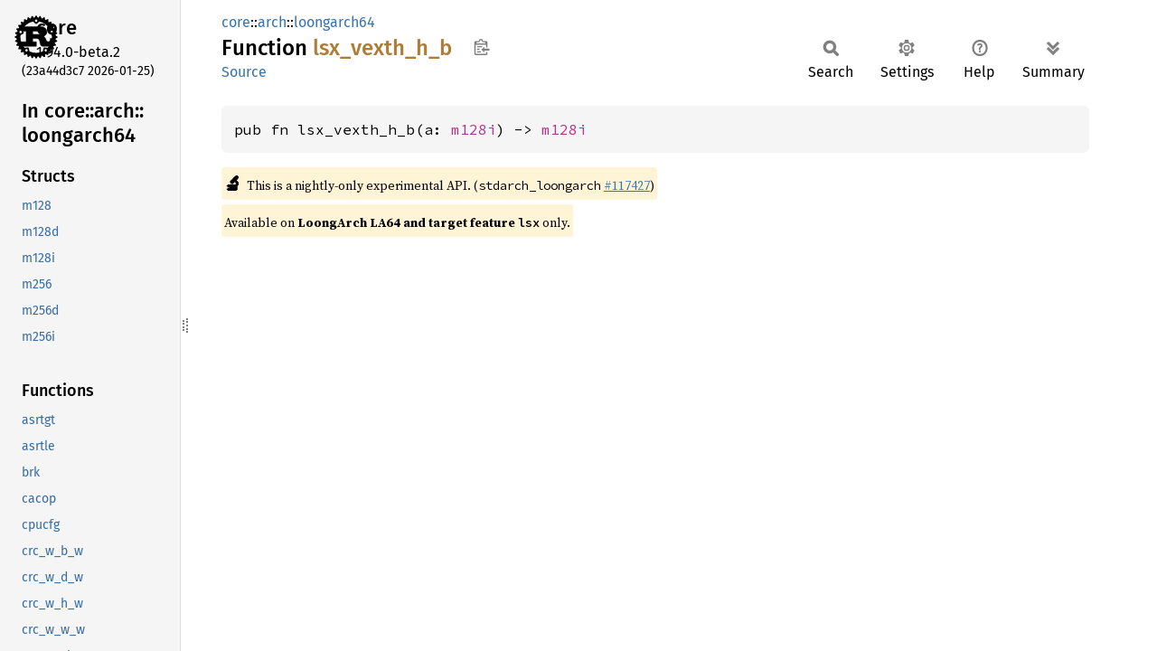

--- FILE ---
content_type: text/html
request_url: https://doc.rust-lang.org/beta/core/arch/loongarch64/fn.lsx_vexth_h_b.html
body_size: 1529
content:
<!DOCTYPE html><html lang="en"><head><meta charset="utf-8"><meta name="viewport" content="width=device-width, initial-scale=1.0"><meta name="generator" content="rustdoc"><meta name="description" content="API documentation for the Rust `lsx_vexth_h_b` fn in crate `core`."><title>lsx_vexth_h_b in core::arch::loongarch64 - Rust</title><script>if(window.location.protocol!=="file:")document.head.insertAdjacentHTML("beforeend","SourceSerif4-Regular-6b053e98.ttf.woff2,FiraSans-Italic-81dc35de.woff2,FiraSans-Regular-0fe48ade.woff2,FiraSans-MediumItalic-ccf7e434.woff2,FiraSans-Medium-e1aa3f0a.woff2,SourceCodePro-Regular-8badfe75.ttf.woff2,SourceCodePro-Semibold-aa29a496.ttf.woff2".split(",").map(f=>`<link rel="preload" as="font" type="font/woff2"href="../../../static.files/${f}">`).join(""))</script><link rel="stylesheet" href="../../../static.files/normalize-9960930a.css"><link rel="stylesheet" href="../../../static.files/rustdoc-77263533.css"><meta name="rustdoc-vars" data-root-path="../../../" data-static-root-path="../../../static.files/" data-current-crate="core" data-themes="" data-resource-suffix="1.94.0" data-rustdoc-version="1.94.0-beta.2 (23a44d3c7 2026-01-25)" data-channel="beta" data-search-js="search-9e2438ea.js" data-stringdex-js="stringdex-b897f86f.js" data-settings-js="settings-c38705f0.js" ><script src="../../../static.files/storage-e2aeef58.js"></script><script defer src="sidebar-items1.94.0.js"></script><script defer src="../../../static.files/main-7bab91a1.js"></script><noscript><link rel="stylesheet" href="../../../static.files/noscript-ffcac47a.css"></noscript><link rel="alternate icon" type="image/png" href="../../../static.files/favicon-32x32-eab170b8.png"><link rel="icon" type="image/svg+xml" href="../../../static.files/favicon-044be391.svg"></head><body class="rustdoc fn"><!--[if lte IE 11]><div class="warning">This old browser is unsupported and will most likely display funky things.</div><![endif]--><rustdoc-topbar><h2><a href="#">lsx_vexth_h_b</a></h2></rustdoc-topbar><nav class="sidebar"><div class="sidebar-crate"><a class="logo-container" href="../../../core/index.html"><img class="rust-logo" src="../../../static.files/rust-logo-9a9549ea.svg" alt="logo"></a><h2><a href="../../../core/index.html">core</a><span class="version">1.94.0-beta.2</span></h2></div><div class="version">(23a44d3c7	2026-01-25)</div><div class="sidebar-elems"><div id="rustdoc-modnav"><h2><a href="index.html">In core::<wbr>arch::<wbr>loongarch64</a></h2></div></div></nav><div class="sidebar-resizer" title="Drag to resize sidebar"></div><main><div class="width-limiter"><section id="main-content" class="content"><div class="main-heading"><div class="rustdoc-breadcrumbs"><a href="../../index.html">core</a>::<wbr><a href="../index.html">arch</a>::<wbr><a href="index.html">loongarch64</a></div><h1>Function <span class="fn">lsx_<wbr>vexth_<wbr>h_<wbr>b</span>&nbsp;<button id="copy-path" title="Copy item path to clipboard">Copy item path</button></h1><rustdoc-toolbar></rustdoc-toolbar><span class="sub-heading"><a class="src" href="../../../src/core/stdarch/crates/core_arch/src/loongarch64/lsx/generated.rs.html#5827-5829">Source</a> </span></div><pre class="rust item-decl"><code>pub fn lsx_vexth_h_b(a: <a class="struct" href="struct.m128i.html" title="struct core::arch::loongarch64::m128i">m128i</a>) -&gt; <a class="struct" href="struct.m128i.html" title="struct core::arch::loongarch64::m128i">m128i</a></code></pre><span class="item-info"><div class="stab unstable"><span class="emoji">🔬</span><span>This is a nightly-only experimental API. (<code>stdarch_loongarch</code>&nbsp;<a href="https://github.com/rust-lang/rust/issues/117427">#117427</a>)</span></div><div class="stab portability">Available on <strong>LoongArch LA64 and target feature <code>lsx</code></strong> only.</div></span></section></div></main></body></html>

--- FILE ---
content_type: text/javascript
request_url: https://doc.rust-lang.org/beta/core/arch/loongarch64/sidebar-items1.94.0.js
body_size: 4129
content:
window.SIDEBAR_ITEMS = {"fn":["asrtgt","asrtle","brk","cacop","cpucfg","crc_w_b_w","crc_w_d_w","crc_w_h_w","crc_w_w_w","crcc_w_b_w","crcc_w_d_w","crcc_w_h_w","crcc_w_w_w","csrrd","csrwr","csrxchg","dbar","frecipe_d","frecipe_s","frsqrte_d","frsqrte_s","ibar","iocsrrd_b","iocsrrd_d","iocsrrd_h","iocsrrd_w","iocsrwr_b","iocsrwr_d","iocsrwr_h","iocsrwr_w","lasx_vext2xv_d_b","lasx_vext2xv_d_h","lasx_vext2xv_d_w","lasx_vext2xv_du_bu","lasx_vext2xv_du_hu","lasx_vext2xv_du_wu","lasx_vext2xv_h_b","lasx_vext2xv_hu_bu","lasx_vext2xv_w_b","lasx_vext2xv_w_h","lasx_vext2xv_wu_bu","lasx_vext2xv_wu_hu","lasx_xbnz_b","lasx_xbnz_d","lasx_xbnz_h","lasx_xbnz_v","lasx_xbnz_w","lasx_xbz_b","lasx_xbz_d","lasx_xbz_h","lasx_xbz_v","lasx_xbz_w","lasx_xvabsd_b","lasx_xvabsd_bu","lasx_xvabsd_d","lasx_xvabsd_du","lasx_xvabsd_h","lasx_xvabsd_hu","lasx_xvabsd_w","lasx_xvabsd_wu","lasx_xvadd_b","lasx_xvadd_d","lasx_xvadd_h","lasx_xvadd_q","lasx_xvadd_w","lasx_xvadda_b","lasx_xvadda_d","lasx_xvadda_h","lasx_xvadda_w","lasx_xvaddi_bu","lasx_xvaddi_du","lasx_xvaddi_hu","lasx_xvaddi_wu","lasx_xvaddwev_d_w","lasx_xvaddwev_d_wu","lasx_xvaddwev_d_wu_w","lasx_xvaddwev_h_b","lasx_xvaddwev_h_bu","lasx_xvaddwev_h_bu_b","lasx_xvaddwev_q_d","lasx_xvaddwev_q_du","lasx_xvaddwev_q_du_d","lasx_xvaddwev_w_h","lasx_xvaddwev_w_hu","lasx_xvaddwev_w_hu_h","lasx_xvaddwod_d_w","lasx_xvaddwod_d_wu","lasx_xvaddwod_d_wu_w","lasx_xvaddwod_h_b","lasx_xvaddwod_h_bu","lasx_xvaddwod_h_bu_b","lasx_xvaddwod_q_d","lasx_xvaddwod_q_du","lasx_xvaddwod_q_du_d","lasx_xvaddwod_w_h","lasx_xvaddwod_w_hu","lasx_xvaddwod_w_hu_h","lasx_xvand_v","lasx_xvandi_b","lasx_xvandn_v","lasx_xvavg_b","lasx_xvavg_bu","lasx_xvavg_d","lasx_xvavg_du","lasx_xvavg_h","lasx_xvavg_hu","lasx_xvavg_w","lasx_xvavg_wu","lasx_xvavgr_b","lasx_xvavgr_bu","lasx_xvavgr_d","lasx_xvavgr_du","lasx_xvavgr_h","lasx_xvavgr_hu","lasx_xvavgr_w","lasx_xvavgr_wu","lasx_xvbitclr_b","lasx_xvbitclr_d","lasx_xvbitclr_h","lasx_xvbitclr_w","lasx_xvbitclri_b","lasx_xvbitclri_d","lasx_xvbitclri_h","lasx_xvbitclri_w","lasx_xvbitrev_b","lasx_xvbitrev_d","lasx_xvbitrev_h","lasx_xvbitrev_w","lasx_xvbitrevi_b","lasx_xvbitrevi_d","lasx_xvbitrevi_h","lasx_xvbitrevi_w","lasx_xvbitsel_v","lasx_xvbitseli_b","lasx_xvbitset_b","lasx_xvbitset_d","lasx_xvbitset_h","lasx_xvbitset_w","lasx_xvbitseti_b","lasx_xvbitseti_d","lasx_xvbitseti_h","lasx_xvbitseti_w","lasx_xvbsll_v","lasx_xvbsrl_v","lasx_xvclo_b","lasx_xvclo_d","lasx_xvclo_h","lasx_xvclo_w","lasx_xvclz_b","lasx_xvclz_d","lasx_xvclz_h","lasx_xvclz_w","lasx_xvdiv_b","lasx_xvdiv_bu","lasx_xvdiv_d","lasx_xvdiv_du","lasx_xvdiv_h","lasx_xvdiv_hu","lasx_xvdiv_w","lasx_xvdiv_wu","lasx_xvexth_d_w","lasx_xvexth_du_wu","lasx_xvexth_h_b","lasx_xvexth_hu_bu","lasx_xvexth_q_d","lasx_xvexth_qu_du","lasx_xvexth_w_h","lasx_xvexth_wu_hu","lasx_xvextl_q_d","lasx_xvextl_qu_du","lasx_xvextrins_b","lasx_xvextrins_d","lasx_xvextrins_h","lasx_xvextrins_w","lasx_xvfadd_d","lasx_xvfadd_s","lasx_xvfclass_d","lasx_xvfclass_s","lasx_xvfcmp_caf_d","lasx_xvfcmp_caf_s","lasx_xvfcmp_ceq_d","lasx_xvfcmp_ceq_s","lasx_xvfcmp_cle_d","lasx_xvfcmp_cle_s","lasx_xvfcmp_clt_d","lasx_xvfcmp_clt_s","lasx_xvfcmp_cne_d","lasx_xvfcmp_cne_s","lasx_xvfcmp_cor_d","lasx_xvfcmp_cor_s","lasx_xvfcmp_cueq_d","lasx_xvfcmp_cueq_s","lasx_xvfcmp_cule_d","lasx_xvfcmp_cule_s","lasx_xvfcmp_cult_d","lasx_xvfcmp_cult_s","lasx_xvfcmp_cun_d","lasx_xvfcmp_cun_s","lasx_xvfcmp_cune_d","lasx_xvfcmp_cune_s","lasx_xvfcmp_saf_d","lasx_xvfcmp_saf_s","lasx_xvfcmp_seq_d","lasx_xvfcmp_seq_s","lasx_xvfcmp_sle_d","lasx_xvfcmp_sle_s","lasx_xvfcmp_slt_d","lasx_xvfcmp_slt_s","lasx_xvfcmp_sne_d","lasx_xvfcmp_sne_s","lasx_xvfcmp_sor_d","lasx_xvfcmp_sor_s","lasx_xvfcmp_sueq_d","lasx_xvfcmp_sueq_s","lasx_xvfcmp_sule_d","lasx_xvfcmp_sule_s","lasx_xvfcmp_sult_d","lasx_xvfcmp_sult_s","lasx_xvfcmp_sun_d","lasx_xvfcmp_sun_s","lasx_xvfcmp_sune_d","lasx_xvfcmp_sune_s","lasx_xvfcvt_h_s","lasx_xvfcvt_s_d","lasx_xvfcvth_d_s","lasx_xvfcvth_s_h","lasx_xvfcvtl_d_s","lasx_xvfcvtl_s_h","lasx_xvfdiv_d","lasx_xvfdiv_s","lasx_xvffint_d_l","lasx_xvffint_d_lu","lasx_xvffint_s_l","lasx_xvffint_s_w","lasx_xvffint_s_wu","lasx_xvffinth_d_w","lasx_xvffintl_d_w","lasx_xvflogb_d","lasx_xvflogb_s","lasx_xvfmadd_d","lasx_xvfmadd_s","lasx_xvfmax_d","lasx_xvfmax_s","lasx_xvfmaxa_d","lasx_xvfmaxa_s","lasx_xvfmin_d","lasx_xvfmin_s","lasx_xvfmina_d","lasx_xvfmina_s","lasx_xvfmsub_d","lasx_xvfmsub_s","lasx_xvfmul_d","lasx_xvfmul_s","lasx_xvfnmadd_d","lasx_xvfnmadd_s","lasx_xvfnmsub_d","lasx_xvfnmsub_s","lasx_xvfrecip_d","lasx_xvfrecip_s","lasx_xvfrecipe_d","lasx_xvfrecipe_s","lasx_xvfrint_d","lasx_xvfrint_s","lasx_xvfrintrm_d","lasx_xvfrintrm_s","lasx_xvfrintrne_d","lasx_xvfrintrne_s","lasx_xvfrintrp_d","lasx_xvfrintrp_s","lasx_xvfrintrz_d","lasx_xvfrintrz_s","lasx_xvfrsqrt_d","lasx_xvfrsqrt_s","lasx_xvfrsqrte_d","lasx_xvfrsqrte_s","lasx_xvfrstp_b","lasx_xvfrstp_h","lasx_xvfrstpi_b","lasx_xvfrstpi_h","lasx_xvfsqrt_d","lasx_xvfsqrt_s","lasx_xvfsub_d","lasx_xvfsub_s","lasx_xvftint_l_d","lasx_xvftint_lu_d","lasx_xvftint_w_d","lasx_xvftint_w_s","lasx_xvftint_wu_s","lasx_xvftinth_l_s","lasx_xvftintl_l_s","lasx_xvftintrm_l_d","lasx_xvftintrm_w_d","lasx_xvftintrm_w_s","lasx_xvftintrmh_l_s","lasx_xvftintrml_l_s","lasx_xvftintrne_l_d","lasx_xvftintrne_w_d","lasx_xvftintrne_w_s","lasx_xvftintrneh_l_s","lasx_xvftintrnel_l_s","lasx_xvftintrp_l_d","lasx_xvftintrp_w_d","lasx_xvftintrp_w_s","lasx_xvftintrph_l_s","lasx_xvftintrpl_l_s","lasx_xvftintrz_l_d","lasx_xvftintrz_lu_d","lasx_xvftintrz_w_d","lasx_xvftintrz_w_s","lasx_xvftintrz_wu_s","lasx_xvftintrzh_l_s","lasx_xvftintrzl_l_s","lasx_xvhaddw_d_w","lasx_xvhaddw_du_wu","lasx_xvhaddw_h_b","lasx_xvhaddw_hu_bu","lasx_xvhaddw_q_d","lasx_xvhaddw_qu_du","lasx_xvhaddw_w_h","lasx_xvhaddw_wu_hu","lasx_xvhsubw_d_w","lasx_xvhsubw_du_wu","lasx_xvhsubw_h_b","lasx_xvhsubw_hu_bu","lasx_xvhsubw_q_d","lasx_xvhsubw_qu_du","lasx_xvhsubw_w_h","lasx_xvhsubw_wu_hu","lasx_xvilvh_b","lasx_xvilvh_d","lasx_xvilvh_h","lasx_xvilvh_w","lasx_xvilvl_b","lasx_xvilvl_d","lasx_xvilvl_h","lasx_xvilvl_w","lasx_xvinsgr2vr_d","lasx_xvinsgr2vr_w","lasx_xvinsve0_d","lasx_xvinsve0_w","lasx_xvld","lasx_xvldi","lasx_xvldrepl_b","lasx_xvldrepl_d","lasx_xvldrepl_h","lasx_xvldrepl_w","lasx_xvldx","lasx_xvmadd_b","lasx_xvmadd_d","lasx_xvmadd_h","lasx_xvmadd_w","lasx_xvmaddwev_d_w","lasx_xvmaddwev_d_wu","lasx_xvmaddwev_d_wu_w","lasx_xvmaddwev_h_b","lasx_xvmaddwev_h_bu","lasx_xvmaddwev_h_bu_b","lasx_xvmaddwev_q_d","lasx_xvmaddwev_q_du","lasx_xvmaddwev_q_du_d","lasx_xvmaddwev_w_h","lasx_xvmaddwev_w_hu","lasx_xvmaddwev_w_hu_h","lasx_xvmaddwod_d_w","lasx_xvmaddwod_d_wu","lasx_xvmaddwod_d_wu_w","lasx_xvmaddwod_h_b","lasx_xvmaddwod_h_bu","lasx_xvmaddwod_h_bu_b","lasx_xvmaddwod_q_d","lasx_xvmaddwod_q_du","lasx_xvmaddwod_q_du_d","lasx_xvmaddwod_w_h","lasx_xvmaddwod_w_hu","lasx_xvmaddwod_w_hu_h","lasx_xvmax_b","lasx_xvmax_bu","lasx_xvmax_d","lasx_xvmax_du","lasx_xvmax_h","lasx_xvmax_hu","lasx_xvmax_w","lasx_xvmax_wu","lasx_xvmaxi_b","lasx_xvmaxi_bu","lasx_xvmaxi_d","lasx_xvmaxi_du","lasx_xvmaxi_h","lasx_xvmaxi_hu","lasx_xvmaxi_w","lasx_xvmaxi_wu","lasx_xvmin_b","lasx_xvmin_bu","lasx_xvmin_d","lasx_xvmin_du","lasx_xvmin_h","lasx_xvmin_hu","lasx_xvmin_w","lasx_xvmin_wu","lasx_xvmini_b","lasx_xvmini_bu","lasx_xvmini_d","lasx_xvmini_du","lasx_xvmini_h","lasx_xvmini_hu","lasx_xvmini_w","lasx_xvmini_wu","lasx_xvmod_b","lasx_xvmod_bu","lasx_xvmod_d","lasx_xvmod_du","lasx_xvmod_h","lasx_xvmod_hu","lasx_xvmod_w","lasx_xvmod_wu","lasx_xvmskgez_b","lasx_xvmskltz_b","lasx_xvmskltz_d","lasx_xvmskltz_h","lasx_xvmskltz_w","lasx_xvmsknz_b","lasx_xvmsub_b","lasx_xvmsub_d","lasx_xvmsub_h","lasx_xvmsub_w","lasx_xvmuh_b","lasx_xvmuh_bu","lasx_xvmuh_d","lasx_xvmuh_du","lasx_xvmuh_h","lasx_xvmuh_hu","lasx_xvmuh_w","lasx_xvmuh_wu","lasx_xvmul_b","lasx_xvmul_d","lasx_xvmul_h","lasx_xvmul_w","lasx_xvmulwev_d_w","lasx_xvmulwev_d_wu","lasx_xvmulwev_d_wu_w","lasx_xvmulwev_h_b","lasx_xvmulwev_h_bu","lasx_xvmulwev_h_bu_b","lasx_xvmulwev_q_d","lasx_xvmulwev_q_du","lasx_xvmulwev_q_du_d","lasx_xvmulwev_w_h","lasx_xvmulwev_w_hu","lasx_xvmulwev_w_hu_h","lasx_xvmulwod_d_w","lasx_xvmulwod_d_wu","lasx_xvmulwod_d_wu_w","lasx_xvmulwod_h_b","lasx_xvmulwod_h_bu","lasx_xvmulwod_h_bu_b","lasx_xvmulwod_q_d","lasx_xvmulwod_q_du","lasx_xvmulwod_q_du_d","lasx_xvmulwod_w_h","lasx_xvmulwod_w_hu","lasx_xvmulwod_w_hu_h","lasx_xvneg_b","lasx_xvneg_d","lasx_xvneg_h","lasx_xvneg_w","lasx_xvnor_v","lasx_xvnori_b","lasx_xvor_v","lasx_xvori_b","lasx_xvorn_v","lasx_xvpackev_b","lasx_xvpackev_d","lasx_xvpackev_h","lasx_xvpackev_w","lasx_xvpackod_b","lasx_xvpackod_d","lasx_xvpackod_h","lasx_xvpackod_w","lasx_xvpcnt_b","lasx_xvpcnt_d","lasx_xvpcnt_h","lasx_xvpcnt_w","lasx_xvperm_w","lasx_xvpermi_d","lasx_xvpermi_q","lasx_xvpermi_w","lasx_xvpickev_b","lasx_xvpickev_d","lasx_xvpickev_h","lasx_xvpickev_w","lasx_xvpickod_b","lasx_xvpickod_d","lasx_xvpickod_h","lasx_xvpickod_w","lasx_xvpickve2gr_d","lasx_xvpickve2gr_du","lasx_xvpickve2gr_w","lasx_xvpickve2gr_wu","lasx_xvpickve_d","lasx_xvpickve_d_f","lasx_xvpickve_w","lasx_xvpickve_w_f","lasx_xvrepl128vei_b","lasx_xvrepl128vei_d","lasx_xvrepl128vei_h","lasx_xvrepl128vei_w","lasx_xvreplgr2vr_b","lasx_xvreplgr2vr_d","lasx_xvreplgr2vr_h","lasx_xvreplgr2vr_w","lasx_xvrepli_b","lasx_xvrepli_d","lasx_xvrepli_h","lasx_xvrepli_w","lasx_xvreplve0_b","lasx_xvreplve0_d","lasx_xvreplve0_h","lasx_xvreplve0_q","lasx_xvreplve0_w","lasx_xvreplve_b","lasx_xvreplve_d","lasx_xvreplve_h","lasx_xvreplve_w","lasx_xvrotr_b","lasx_xvrotr_d","lasx_xvrotr_h","lasx_xvrotr_w","lasx_xvrotri_b","lasx_xvrotri_d","lasx_xvrotri_h","lasx_xvrotri_w","lasx_xvsadd_b","lasx_xvsadd_bu","lasx_xvsadd_d","lasx_xvsadd_du","lasx_xvsadd_h","lasx_xvsadd_hu","lasx_xvsadd_w","lasx_xvsadd_wu","lasx_xvsat_b","lasx_xvsat_bu","lasx_xvsat_d","lasx_xvsat_du","lasx_xvsat_h","lasx_xvsat_hu","lasx_xvsat_w","lasx_xvsat_wu","lasx_xvseq_b","lasx_xvseq_d","lasx_xvseq_h","lasx_xvseq_w","lasx_xvseqi_b","lasx_xvseqi_d","lasx_xvseqi_h","lasx_xvseqi_w","lasx_xvshuf4i_b","lasx_xvshuf4i_d","lasx_xvshuf4i_h","lasx_xvshuf4i_w","lasx_xvshuf_b","lasx_xvshuf_d","lasx_xvshuf_h","lasx_xvshuf_w","lasx_xvsigncov_b","lasx_xvsigncov_d","lasx_xvsigncov_h","lasx_xvsigncov_w","lasx_xvsle_b","lasx_xvsle_bu","lasx_xvsle_d","lasx_xvsle_du","lasx_xvsle_h","lasx_xvsle_hu","lasx_xvsle_w","lasx_xvsle_wu","lasx_xvslei_b","lasx_xvslei_bu","lasx_xvslei_d","lasx_xvslei_du","lasx_xvslei_h","lasx_xvslei_hu","lasx_xvslei_w","lasx_xvslei_wu","lasx_xvsll_b","lasx_xvsll_d","lasx_xvsll_h","lasx_xvsll_w","lasx_xvslli_b","lasx_xvslli_d","lasx_xvslli_h","lasx_xvslli_w","lasx_xvsllwil_d_w","lasx_xvsllwil_du_wu","lasx_xvsllwil_h_b","lasx_xvsllwil_hu_bu","lasx_xvsllwil_w_h","lasx_xvsllwil_wu_hu","lasx_xvslt_b","lasx_xvslt_bu","lasx_xvslt_d","lasx_xvslt_du","lasx_xvslt_h","lasx_xvslt_hu","lasx_xvslt_w","lasx_xvslt_wu","lasx_xvslti_b","lasx_xvslti_bu","lasx_xvslti_d","lasx_xvslti_du","lasx_xvslti_h","lasx_xvslti_hu","lasx_xvslti_w","lasx_xvslti_wu","lasx_xvsra_b","lasx_xvsra_d","lasx_xvsra_h","lasx_xvsra_w","lasx_xvsrai_b","lasx_xvsrai_d","lasx_xvsrai_h","lasx_xvsrai_w","lasx_xvsran_b_h","lasx_xvsran_h_w","lasx_xvsran_w_d","lasx_xvsrani_b_h","lasx_xvsrani_d_q","lasx_xvsrani_h_w","lasx_xvsrani_w_d","lasx_xvsrar_b","lasx_xvsrar_d","lasx_xvsrar_h","lasx_xvsrar_w","lasx_xvsrari_b","lasx_xvsrari_d","lasx_xvsrari_h","lasx_xvsrari_w","lasx_xvsrarn_b_h","lasx_xvsrarn_h_w","lasx_xvsrarn_w_d","lasx_xvsrarni_b_h","lasx_xvsrarni_d_q","lasx_xvsrarni_h_w","lasx_xvsrarni_w_d","lasx_xvsrl_b","lasx_xvsrl_d","lasx_xvsrl_h","lasx_xvsrl_w","lasx_xvsrli_b","lasx_xvsrli_d","lasx_xvsrli_h","lasx_xvsrli_w","lasx_xvsrln_b_h","lasx_xvsrln_h_w","lasx_xvsrln_w_d","lasx_xvsrlni_b_h","lasx_xvsrlni_d_q","lasx_xvsrlni_h_w","lasx_xvsrlni_w_d","lasx_xvsrlr_b","lasx_xvsrlr_d","lasx_xvsrlr_h","lasx_xvsrlr_w","lasx_xvsrlri_b","lasx_xvsrlri_d","lasx_xvsrlri_h","lasx_xvsrlri_w","lasx_xvsrlrn_b_h","lasx_xvsrlrn_h_w","lasx_xvsrlrn_w_d","lasx_xvsrlrni_b_h","lasx_xvsrlrni_d_q","lasx_xvsrlrni_h_w","lasx_xvsrlrni_w_d","lasx_xvssran_b_h","lasx_xvssran_bu_h","lasx_xvssran_h_w","lasx_xvssran_hu_w","lasx_xvssran_w_d","lasx_xvssran_wu_d","lasx_xvssrani_b_h","lasx_xvssrani_bu_h","lasx_xvssrani_d_q","lasx_xvssrani_du_q","lasx_xvssrani_h_w","lasx_xvssrani_hu_w","lasx_xvssrani_w_d","lasx_xvssrani_wu_d","lasx_xvssrarn_b_h","lasx_xvssrarn_bu_h","lasx_xvssrarn_h_w","lasx_xvssrarn_hu_w","lasx_xvssrarn_w_d","lasx_xvssrarn_wu_d","lasx_xvssrarni_b_h","lasx_xvssrarni_bu_h","lasx_xvssrarni_d_q","lasx_xvssrarni_du_q","lasx_xvssrarni_h_w","lasx_xvssrarni_hu_w","lasx_xvssrarni_w_d","lasx_xvssrarni_wu_d","lasx_xvssrln_b_h","lasx_xvssrln_bu_h","lasx_xvssrln_h_w","lasx_xvssrln_hu_w","lasx_xvssrln_w_d","lasx_xvssrln_wu_d","lasx_xvssrlni_b_h","lasx_xvssrlni_bu_h","lasx_xvssrlni_d_q","lasx_xvssrlni_du_q","lasx_xvssrlni_h_w","lasx_xvssrlni_hu_w","lasx_xvssrlni_w_d","lasx_xvssrlni_wu_d","lasx_xvssrlrn_b_h","lasx_xvssrlrn_bu_h","lasx_xvssrlrn_h_w","lasx_xvssrlrn_hu_w","lasx_xvssrlrn_w_d","lasx_xvssrlrn_wu_d","lasx_xvssrlrni_b_h","lasx_xvssrlrni_bu_h","lasx_xvssrlrni_d_q","lasx_xvssrlrni_du_q","lasx_xvssrlrni_h_w","lasx_xvssrlrni_hu_w","lasx_xvssrlrni_w_d","lasx_xvssrlrni_wu_d","lasx_xvssub_b","lasx_xvssub_bu","lasx_xvssub_d","lasx_xvssub_du","lasx_xvssub_h","lasx_xvssub_hu","lasx_xvssub_w","lasx_xvssub_wu","lasx_xvst","lasx_xvstelm_b","lasx_xvstelm_d","lasx_xvstelm_h","lasx_xvstelm_w","lasx_xvstx","lasx_xvsub_b","lasx_xvsub_d","lasx_xvsub_h","lasx_xvsub_q","lasx_xvsub_w","lasx_xvsubi_bu","lasx_xvsubi_du","lasx_xvsubi_hu","lasx_xvsubi_wu","lasx_xvsubwev_d_w","lasx_xvsubwev_d_wu","lasx_xvsubwev_h_b","lasx_xvsubwev_h_bu","lasx_xvsubwev_q_d","lasx_xvsubwev_q_du","lasx_xvsubwev_w_h","lasx_xvsubwev_w_hu","lasx_xvsubwod_d_w","lasx_xvsubwod_d_wu","lasx_xvsubwod_h_b","lasx_xvsubwod_h_bu","lasx_xvsubwod_q_d","lasx_xvsubwod_q_du","lasx_xvsubwod_w_h","lasx_xvsubwod_w_hu","lasx_xvxor_v","lasx_xvxori_b","lddir","ldpte","lsx_bnz_b","lsx_bnz_d","lsx_bnz_h","lsx_bnz_v","lsx_bnz_w","lsx_bz_b","lsx_bz_d","lsx_bz_h","lsx_bz_v","lsx_bz_w","lsx_vabsd_b","lsx_vabsd_bu","lsx_vabsd_d","lsx_vabsd_du","lsx_vabsd_h","lsx_vabsd_hu","lsx_vabsd_w","lsx_vabsd_wu","lsx_vadd_b","lsx_vadd_d","lsx_vadd_h","lsx_vadd_q","lsx_vadd_w","lsx_vadda_b","lsx_vadda_d","lsx_vadda_h","lsx_vadda_w","lsx_vaddi_bu","lsx_vaddi_du","lsx_vaddi_hu","lsx_vaddi_wu","lsx_vaddwev_d_w","lsx_vaddwev_d_wu","lsx_vaddwev_d_wu_w","lsx_vaddwev_h_b","lsx_vaddwev_h_bu","lsx_vaddwev_h_bu_b","lsx_vaddwev_q_d","lsx_vaddwev_q_du","lsx_vaddwev_q_du_d","lsx_vaddwev_w_h","lsx_vaddwev_w_hu","lsx_vaddwev_w_hu_h","lsx_vaddwod_d_w","lsx_vaddwod_d_wu","lsx_vaddwod_d_wu_w","lsx_vaddwod_h_b","lsx_vaddwod_h_bu","lsx_vaddwod_h_bu_b","lsx_vaddwod_q_d","lsx_vaddwod_q_du","lsx_vaddwod_q_du_d","lsx_vaddwod_w_h","lsx_vaddwod_w_hu","lsx_vaddwod_w_hu_h","lsx_vand_v","lsx_vandi_b","lsx_vandn_v","lsx_vavg_b","lsx_vavg_bu","lsx_vavg_d","lsx_vavg_du","lsx_vavg_h","lsx_vavg_hu","lsx_vavg_w","lsx_vavg_wu","lsx_vavgr_b","lsx_vavgr_bu","lsx_vavgr_d","lsx_vavgr_du","lsx_vavgr_h","lsx_vavgr_hu","lsx_vavgr_w","lsx_vavgr_wu","lsx_vbitclr_b","lsx_vbitclr_d","lsx_vbitclr_h","lsx_vbitclr_w","lsx_vbitclri_b","lsx_vbitclri_d","lsx_vbitclri_h","lsx_vbitclri_w","lsx_vbitrev_b","lsx_vbitrev_d","lsx_vbitrev_h","lsx_vbitrev_w","lsx_vbitrevi_b","lsx_vbitrevi_d","lsx_vbitrevi_h","lsx_vbitrevi_w","lsx_vbitsel_v","lsx_vbitseli_b","lsx_vbitset_b","lsx_vbitset_d","lsx_vbitset_h","lsx_vbitset_w","lsx_vbitseti_b","lsx_vbitseti_d","lsx_vbitseti_h","lsx_vbitseti_w","lsx_vbsll_v","lsx_vbsrl_v","lsx_vclo_b","lsx_vclo_d","lsx_vclo_h","lsx_vclo_w","lsx_vclz_b","lsx_vclz_d","lsx_vclz_h","lsx_vclz_w","lsx_vdiv_b","lsx_vdiv_bu","lsx_vdiv_d","lsx_vdiv_du","lsx_vdiv_h","lsx_vdiv_hu","lsx_vdiv_w","lsx_vdiv_wu","lsx_vexth_d_w","lsx_vexth_du_wu","lsx_vexth_h_b","lsx_vexth_hu_bu","lsx_vexth_q_d","lsx_vexth_qu_du","lsx_vexth_w_h","lsx_vexth_wu_hu","lsx_vextl_q_d","lsx_vextl_qu_du","lsx_vextrins_b","lsx_vextrins_d","lsx_vextrins_h","lsx_vextrins_w","lsx_vfadd_d","lsx_vfadd_s","lsx_vfclass_d","lsx_vfclass_s","lsx_vfcmp_caf_d","lsx_vfcmp_caf_s","lsx_vfcmp_ceq_d","lsx_vfcmp_ceq_s","lsx_vfcmp_cle_d","lsx_vfcmp_cle_s","lsx_vfcmp_clt_d","lsx_vfcmp_clt_s","lsx_vfcmp_cne_d","lsx_vfcmp_cne_s","lsx_vfcmp_cor_d","lsx_vfcmp_cor_s","lsx_vfcmp_cueq_d","lsx_vfcmp_cueq_s","lsx_vfcmp_cule_d","lsx_vfcmp_cule_s","lsx_vfcmp_cult_d","lsx_vfcmp_cult_s","lsx_vfcmp_cun_d","lsx_vfcmp_cun_s","lsx_vfcmp_cune_d","lsx_vfcmp_cune_s","lsx_vfcmp_saf_d","lsx_vfcmp_saf_s","lsx_vfcmp_seq_d","lsx_vfcmp_seq_s","lsx_vfcmp_sle_d","lsx_vfcmp_sle_s","lsx_vfcmp_slt_d","lsx_vfcmp_slt_s","lsx_vfcmp_sne_d","lsx_vfcmp_sne_s","lsx_vfcmp_sor_d","lsx_vfcmp_sor_s","lsx_vfcmp_sueq_d","lsx_vfcmp_sueq_s","lsx_vfcmp_sule_d","lsx_vfcmp_sule_s","lsx_vfcmp_sult_d","lsx_vfcmp_sult_s","lsx_vfcmp_sun_d","lsx_vfcmp_sun_s","lsx_vfcmp_sune_d","lsx_vfcmp_sune_s","lsx_vfcvt_h_s","lsx_vfcvt_s_d","lsx_vfcvth_d_s","lsx_vfcvth_s_h","lsx_vfcvtl_d_s","lsx_vfcvtl_s_h","lsx_vfdiv_d","lsx_vfdiv_s","lsx_vffint_d_l","lsx_vffint_d_lu","lsx_vffint_s_l","lsx_vffint_s_w","lsx_vffint_s_wu","lsx_vffinth_d_w","lsx_vffintl_d_w","lsx_vflogb_d","lsx_vflogb_s","lsx_vfmadd_d","lsx_vfmadd_s","lsx_vfmax_d","lsx_vfmax_s","lsx_vfmaxa_d","lsx_vfmaxa_s","lsx_vfmin_d","lsx_vfmin_s","lsx_vfmina_d","lsx_vfmina_s","lsx_vfmsub_d","lsx_vfmsub_s","lsx_vfmul_d","lsx_vfmul_s","lsx_vfnmadd_d","lsx_vfnmadd_s","lsx_vfnmsub_d","lsx_vfnmsub_s","lsx_vfrecip_d","lsx_vfrecip_s","lsx_vfrecipe_d","lsx_vfrecipe_s","lsx_vfrint_d","lsx_vfrint_s","lsx_vfrintrm_d","lsx_vfrintrm_s","lsx_vfrintrne_d","lsx_vfrintrne_s","lsx_vfrintrp_d","lsx_vfrintrp_s","lsx_vfrintrz_d","lsx_vfrintrz_s","lsx_vfrsqrt_d","lsx_vfrsqrt_s","lsx_vfrsqrte_d","lsx_vfrsqrte_s","lsx_vfrstp_b","lsx_vfrstp_h","lsx_vfrstpi_b","lsx_vfrstpi_h","lsx_vfsqrt_d","lsx_vfsqrt_s","lsx_vfsub_d","lsx_vfsub_s","lsx_vftint_l_d","lsx_vftint_lu_d","lsx_vftint_w_d","lsx_vftint_w_s","lsx_vftint_wu_s","lsx_vftinth_l_s","lsx_vftintl_l_s","lsx_vftintrm_l_d","lsx_vftintrm_w_d","lsx_vftintrm_w_s","lsx_vftintrmh_l_s","lsx_vftintrml_l_s","lsx_vftintrne_l_d","lsx_vftintrne_w_d","lsx_vftintrne_w_s","lsx_vftintrneh_l_s","lsx_vftintrnel_l_s","lsx_vftintrp_l_d","lsx_vftintrp_w_d","lsx_vftintrp_w_s","lsx_vftintrph_l_s","lsx_vftintrpl_l_s","lsx_vftintrz_l_d","lsx_vftintrz_lu_d","lsx_vftintrz_w_d","lsx_vftintrz_w_s","lsx_vftintrz_wu_s","lsx_vftintrzh_l_s","lsx_vftintrzl_l_s","lsx_vhaddw_d_w","lsx_vhaddw_du_wu","lsx_vhaddw_h_b","lsx_vhaddw_hu_bu","lsx_vhaddw_q_d","lsx_vhaddw_qu_du","lsx_vhaddw_w_h","lsx_vhaddw_wu_hu","lsx_vhsubw_d_w","lsx_vhsubw_du_wu","lsx_vhsubw_h_b","lsx_vhsubw_hu_bu","lsx_vhsubw_q_d","lsx_vhsubw_qu_du","lsx_vhsubw_w_h","lsx_vhsubw_wu_hu","lsx_vilvh_b","lsx_vilvh_d","lsx_vilvh_h","lsx_vilvh_w","lsx_vilvl_b","lsx_vilvl_d","lsx_vilvl_h","lsx_vilvl_w","lsx_vinsgr2vr_b","lsx_vinsgr2vr_d","lsx_vinsgr2vr_h","lsx_vinsgr2vr_w","lsx_vld","lsx_vldi","lsx_vldrepl_b","lsx_vldrepl_d","lsx_vldrepl_h","lsx_vldrepl_w","lsx_vldx","lsx_vmadd_b","lsx_vmadd_d","lsx_vmadd_h","lsx_vmadd_w","lsx_vmaddwev_d_w","lsx_vmaddwev_d_wu","lsx_vmaddwev_d_wu_w","lsx_vmaddwev_h_b","lsx_vmaddwev_h_bu","lsx_vmaddwev_h_bu_b","lsx_vmaddwev_q_d","lsx_vmaddwev_q_du","lsx_vmaddwev_q_du_d","lsx_vmaddwev_w_h","lsx_vmaddwev_w_hu","lsx_vmaddwev_w_hu_h","lsx_vmaddwod_d_w","lsx_vmaddwod_d_wu","lsx_vmaddwod_d_wu_w","lsx_vmaddwod_h_b","lsx_vmaddwod_h_bu","lsx_vmaddwod_h_bu_b","lsx_vmaddwod_q_d","lsx_vmaddwod_q_du","lsx_vmaddwod_q_du_d","lsx_vmaddwod_w_h","lsx_vmaddwod_w_hu","lsx_vmaddwod_w_hu_h","lsx_vmax_b","lsx_vmax_bu","lsx_vmax_d","lsx_vmax_du","lsx_vmax_h","lsx_vmax_hu","lsx_vmax_w","lsx_vmax_wu","lsx_vmaxi_b","lsx_vmaxi_bu","lsx_vmaxi_d","lsx_vmaxi_du","lsx_vmaxi_h","lsx_vmaxi_hu","lsx_vmaxi_w","lsx_vmaxi_wu","lsx_vmin_b","lsx_vmin_bu","lsx_vmin_d","lsx_vmin_du","lsx_vmin_h","lsx_vmin_hu","lsx_vmin_w","lsx_vmin_wu","lsx_vmini_b","lsx_vmini_bu","lsx_vmini_d","lsx_vmini_du","lsx_vmini_h","lsx_vmini_hu","lsx_vmini_w","lsx_vmini_wu","lsx_vmod_b","lsx_vmod_bu","lsx_vmod_d","lsx_vmod_du","lsx_vmod_h","lsx_vmod_hu","lsx_vmod_w","lsx_vmod_wu","lsx_vmskgez_b","lsx_vmskltz_b","lsx_vmskltz_d","lsx_vmskltz_h","lsx_vmskltz_w","lsx_vmsknz_b","lsx_vmsub_b","lsx_vmsub_d","lsx_vmsub_h","lsx_vmsub_w","lsx_vmuh_b","lsx_vmuh_bu","lsx_vmuh_d","lsx_vmuh_du","lsx_vmuh_h","lsx_vmuh_hu","lsx_vmuh_w","lsx_vmuh_wu","lsx_vmul_b","lsx_vmul_d","lsx_vmul_h","lsx_vmul_w","lsx_vmulwev_d_w","lsx_vmulwev_d_wu","lsx_vmulwev_d_wu_w","lsx_vmulwev_h_b","lsx_vmulwev_h_bu","lsx_vmulwev_h_bu_b","lsx_vmulwev_q_d","lsx_vmulwev_q_du","lsx_vmulwev_q_du_d","lsx_vmulwev_w_h","lsx_vmulwev_w_hu","lsx_vmulwev_w_hu_h","lsx_vmulwod_d_w","lsx_vmulwod_d_wu","lsx_vmulwod_d_wu_w","lsx_vmulwod_h_b","lsx_vmulwod_h_bu","lsx_vmulwod_h_bu_b","lsx_vmulwod_q_d","lsx_vmulwod_q_du","lsx_vmulwod_q_du_d","lsx_vmulwod_w_h","lsx_vmulwod_w_hu","lsx_vmulwod_w_hu_h","lsx_vneg_b","lsx_vneg_d","lsx_vneg_h","lsx_vneg_w","lsx_vnor_v","lsx_vnori_b","lsx_vor_v","lsx_vori_b","lsx_vorn_v","lsx_vpackev_b","lsx_vpackev_d","lsx_vpackev_h","lsx_vpackev_w","lsx_vpackod_b","lsx_vpackod_d","lsx_vpackod_h","lsx_vpackod_w","lsx_vpcnt_b","lsx_vpcnt_d","lsx_vpcnt_h","lsx_vpcnt_w","lsx_vpermi_w","lsx_vpickev_b","lsx_vpickev_d","lsx_vpickev_h","lsx_vpickev_w","lsx_vpickod_b","lsx_vpickod_d","lsx_vpickod_h","lsx_vpickod_w","lsx_vpickve2gr_b","lsx_vpickve2gr_bu","lsx_vpickve2gr_d","lsx_vpickve2gr_du","lsx_vpickve2gr_h","lsx_vpickve2gr_hu","lsx_vpickve2gr_w","lsx_vpickve2gr_wu","lsx_vreplgr2vr_b","lsx_vreplgr2vr_d","lsx_vreplgr2vr_h","lsx_vreplgr2vr_w","lsx_vrepli_b","lsx_vrepli_d","lsx_vrepli_h","lsx_vrepli_w","lsx_vreplve_b","lsx_vreplve_d","lsx_vreplve_h","lsx_vreplve_w","lsx_vreplvei_b","lsx_vreplvei_d","lsx_vreplvei_h","lsx_vreplvei_w","lsx_vrotr_b","lsx_vrotr_d","lsx_vrotr_h","lsx_vrotr_w","lsx_vrotri_b","lsx_vrotri_d","lsx_vrotri_h","lsx_vrotri_w","lsx_vsadd_b","lsx_vsadd_bu","lsx_vsadd_d","lsx_vsadd_du","lsx_vsadd_h","lsx_vsadd_hu","lsx_vsadd_w","lsx_vsadd_wu","lsx_vsat_b","lsx_vsat_bu","lsx_vsat_d","lsx_vsat_du","lsx_vsat_h","lsx_vsat_hu","lsx_vsat_w","lsx_vsat_wu","lsx_vseq_b","lsx_vseq_d","lsx_vseq_h","lsx_vseq_w","lsx_vseqi_b","lsx_vseqi_d","lsx_vseqi_h","lsx_vseqi_w","lsx_vshuf4i_b","lsx_vshuf4i_d","lsx_vshuf4i_h","lsx_vshuf4i_w","lsx_vshuf_b","lsx_vshuf_d","lsx_vshuf_h","lsx_vshuf_w","lsx_vsigncov_b","lsx_vsigncov_d","lsx_vsigncov_h","lsx_vsigncov_w","lsx_vsle_b","lsx_vsle_bu","lsx_vsle_d","lsx_vsle_du","lsx_vsle_h","lsx_vsle_hu","lsx_vsle_w","lsx_vsle_wu","lsx_vslei_b","lsx_vslei_bu","lsx_vslei_d","lsx_vslei_du","lsx_vslei_h","lsx_vslei_hu","lsx_vslei_w","lsx_vslei_wu","lsx_vsll_b","lsx_vsll_d","lsx_vsll_h","lsx_vsll_w","lsx_vslli_b","lsx_vslli_d","lsx_vslli_h","lsx_vslli_w","lsx_vsllwil_d_w","lsx_vsllwil_du_wu","lsx_vsllwil_h_b","lsx_vsllwil_hu_bu","lsx_vsllwil_w_h","lsx_vsllwil_wu_hu","lsx_vslt_b","lsx_vslt_bu","lsx_vslt_d","lsx_vslt_du","lsx_vslt_h","lsx_vslt_hu","lsx_vslt_w","lsx_vslt_wu","lsx_vslti_b","lsx_vslti_bu","lsx_vslti_d","lsx_vslti_du","lsx_vslti_h","lsx_vslti_hu","lsx_vslti_w","lsx_vslti_wu","lsx_vsra_b","lsx_vsra_d","lsx_vsra_h","lsx_vsra_w","lsx_vsrai_b","lsx_vsrai_d","lsx_vsrai_h","lsx_vsrai_w","lsx_vsran_b_h","lsx_vsran_h_w","lsx_vsran_w_d","lsx_vsrani_b_h","lsx_vsrani_d_q","lsx_vsrani_h_w","lsx_vsrani_w_d","lsx_vsrar_b","lsx_vsrar_d","lsx_vsrar_h","lsx_vsrar_w","lsx_vsrari_b","lsx_vsrari_d","lsx_vsrari_h","lsx_vsrari_w","lsx_vsrarn_b_h","lsx_vsrarn_h_w","lsx_vsrarn_w_d","lsx_vsrarni_b_h","lsx_vsrarni_d_q","lsx_vsrarni_h_w","lsx_vsrarni_w_d","lsx_vsrl_b","lsx_vsrl_d","lsx_vsrl_h","lsx_vsrl_w","lsx_vsrli_b","lsx_vsrli_d","lsx_vsrli_h","lsx_vsrli_w","lsx_vsrln_b_h","lsx_vsrln_h_w","lsx_vsrln_w_d","lsx_vsrlni_b_h","lsx_vsrlni_d_q","lsx_vsrlni_h_w","lsx_vsrlni_w_d","lsx_vsrlr_b","lsx_vsrlr_d","lsx_vsrlr_h","lsx_vsrlr_w","lsx_vsrlri_b","lsx_vsrlri_d","lsx_vsrlri_h","lsx_vsrlri_w","lsx_vsrlrn_b_h","lsx_vsrlrn_h_w","lsx_vsrlrn_w_d","lsx_vsrlrni_b_h","lsx_vsrlrni_d_q","lsx_vsrlrni_h_w","lsx_vsrlrni_w_d","lsx_vssran_b_h","lsx_vssran_bu_h","lsx_vssran_h_w","lsx_vssran_hu_w","lsx_vssran_w_d","lsx_vssran_wu_d","lsx_vssrani_b_h","lsx_vssrani_bu_h","lsx_vssrani_d_q","lsx_vssrani_du_q","lsx_vssrani_h_w","lsx_vssrani_hu_w","lsx_vssrani_w_d","lsx_vssrani_wu_d","lsx_vssrarn_b_h","lsx_vssrarn_bu_h","lsx_vssrarn_h_w","lsx_vssrarn_hu_w","lsx_vssrarn_w_d","lsx_vssrarn_wu_d","lsx_vssrarni_b_h","lsx_vssrarni_bu_h","lsx_vssrarni_d_q","lsx_vssrarni_du_q","lsx_vssrarni_h_w","lsx_vssrarni_hu_w","lsx_vssrarni_w_d","lsx_vssrarni_wu_d","lsx_vssrln_b_h","lsx_vssrln_bu_h","lsx_vssrln_h_w","lsx_vssrln_hu_w","lsx_vssrln_w_d","lsx_vssrln_wu_d","lsx_vssrlni_b_h","lsx_vssrlni_bu_h","lsx_vssrlni_d_q","lsx_vssrlni_du_q","lsx_vssrlni_h_w","lsx_vssrlni_hu_w","lsx_vssrlni_w_d","lsx_vssrlni_wu_d","lsx_vssrlrn_b_h","lsx_vssrlrn_bu_h","lsx_vssrlrn_h_w","lsx_vssrlrn_hu_w","lsx_vssrlrn_w_d","lsx_vssrlrn_wu_d","lsx_vssrlrni_b_h","lsx_vssrlrni_bu_h","lsx_vssrlrni_d_q","lsx_vssrlrni_du_q","lsx_vssrlrni_h_w","lsx_vssrlrni_hu_w","lsx_vssrlrni_w_d","lsx_vssrlrni_wu_d","lsx_vssub_b","lsx_vssub_bu","lsx_vssub_d","lsx_vssub_du","lsx_vssub_h","lsx_vssub_hu","lsx_vssub_w","lsx_vssub_wu","lsx_vst","lsx_vstelm_b","lsx_vstelm_d","lsx_vstelm_h","lsx_vstelm_w","lsx_vstx","lsx_vsub_b","lsx_vsub_d","lsx_vsub_h","lsx_vsub_q","lsx_vsub_w","lsx_vsubi_bu","lsx_vsubi_du","lsx_vsubi_hu","lsx_vsubi_wu","lsx_vsubwev_d_w","lsx_vsubwev_d_wu","lsx_vsubwev_h_b","lsx_vsubwev_h_bu","lsx_vsubwev_q_d","lsx_vsubwev_q_du","lsx_vsubwev_w_h","lsx_vsubwev_w_hu","lsx_vsubwod_d_w","lsx_vsubwod_d_wu","lsx_vsubwod_h_b","lsx_vsubwod_h_bu","lsx_vsubwod_q_d","lsx_vsubwod_q_du","lsx_vsubwod_w_h","lsx_vsubwod_w_hu","lsx_vxor_v","lsx_vxori_b","movfcsr2gr","movgr2fcsr","rdtime_d","rdtimeh_w","rdtimel_w","syscall"],"struct":["m128","m128d","m128i","m256","m256d","m256i"],"type":["v16i16","v16i8","v16u16","v16u8","v2f64","v2i64","v2u64","v32i8","v32u8","v4f32","v4f64","v4i32","v4i64","v4u32","v4u64","v8f32","v8i16","v8i32","v8u16","v8u32"]};